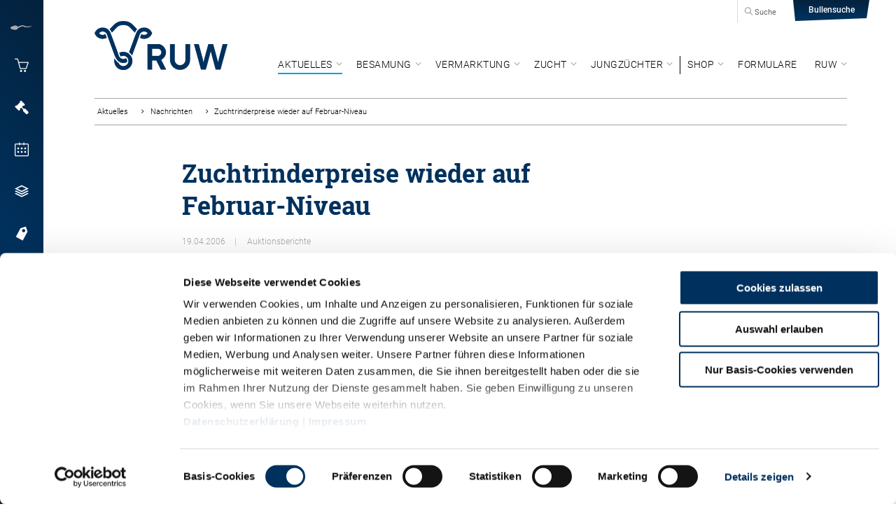

--- FILE ---
content_type: text/html; charset=utf-8
request_url: https://www.ruweg.de/aktuelles/nachrichten/artikel/zuchtrinderpreise-wieder-auf-februar-niveau
body_size: 9482
content:
<!DOCTYPE html>
<html lang="de">
<head>

<meta charset="utf-8">
<!-- 
	- - - - - - - - - - - - - - - - - - - - - - - - - - - - - - - - - - - - - - - - - - - - - - - - - - - - -
	
	                                                   .:/+//-`        `-:/++/:`
	                                                `+yhhhhhhhhy+-  `:oyhhhhhhhhs:
	                                               .yhhhhhhhhhhhhhs+yhhhhhhhhhhhhh+
	yMMMMMN`  +MMMMMy   dMMMMM` dMMMMMMMMMMMMMd    shhhhhhhhhhhhhhhhhhhhhhhhhhhhhhh-
	 yMMMMN`  +MMMMMy   dMMMMm` dMMMMMMMMMMMMMd    hhhhhhhhhhhhhhhhhhhhhhhhhhhhhhhh/
	 .NMMMMo  dMMMMMM. -MMMMM/  dMMMMd             yhhhhhhhhhhhhhhhhhhhhhhhhhhhhhhh:
	  oMMMMN`-MMMMMMMs yMMMMm   dMMMMs             :hhhhhhhhhhhhhhhhhhhhhhhhhhhhhhs`
	  `mMMMMoyMMMMMMMN-MMMMM/   dMMMMNmmmmm+        /hhhhhhhhhhhhhhhhhhhhhhhhhhhhy.
	   /MMMMNNMMMsMMMMNMMMMd    dMMMMMMMMMM+         :yhhhhhhhhhhhhhhhhhhhhhhhhho`
	    dMMMMMMMN`dMMMMMMMM:    dMMMMh                .ohhhhhhhhhhhhhhhhhhhhhhy:`
	    -MMMMMMMy /MMMMMMMd     dMMMMs                  -shhhhhhhhhhhhhhhhhhy+`
	     yMMMMMM: `NMMMMMM:     dMMMMNddddddddy          `-ohhhhhhhhhhhhhhy+.
	     .NMMMMm   sMMMMMh      dMMMMMMMMMMMMMd            `-oyhhhhhhhhhy/.
	                                                          -oyhhhhhs/`
	                                                            .+yhs:`
	                                                              .:.
	           MMMMMMMMMMMMMMMM :NMMMMo   .mMMMMh` sMMMMMMMMMMMNd      hNMMMMMMMNdo    MMMMMMMMMMMMMs
	           mmmmmMMMMMNmmmmm  /MMMMM: `hMMMMd`  sMMMMMmmmmMMMMMs   MMMMMmdmNMMMMd   mmmmmNMMMMMMMs
	                dMMMMs        +MMMMN.sMMMMd.   sMMMMd    oMMMMM :MMMMM/`  -mMMMMs     -odMMMMNdo.
	                dMMMMo         oMMMMmMMMMm.    sMMMMd    oMMMMM +MMMMM     yMMMMd    yMMMMMMMd/`
	                dMMMMo          sMMMMMMMN.     sMMMMMmmmNMMMMN  +MMMMM     yMMMMd    -dMNmNMMMMd.
	                dMMMMo           yMMMMMN-      sMMMMMMMMMMNmy   +MMMMM     yMMMMd          hMMMMh
	                dMMMMo            MMMMMo       sMMMMm           /MMMMM.    dMMMMh  hhhhs   sMMMMN
	                dMMMMo            MMMMM+       sMMMMd           `mMMMMms+odMMMMM:  MMMMMy+sMMMMMs
	                dMMMMo            MMMMM+       sMMMMd            `yMMMMMMMMMMMm:   /mMMMMMMMMMNs
	                dMMMMo            MMMMM+       sMMMMd              .+ydmmmmho-      /sdmmmmmdy+`
	
	
	
	
	
	
	
	Auch unter der Haube geht’s bei uns mit Leidenschaft zu.
	© SCHAFFRATH ⋅|⋅ Deine TYPO3-Agentur ⋅|⋅ www.schaffrath.de/digital
	
	✔erfahren  ✔agil  ✔zertifiziert  ✔partnerschaftlich
	
	- - - - - - - - - - - - - - - - - - - - - - - - - - - - - - - - - - - - - - - - - - - - - - - - - - - - -

	This website is powered by TYPO3 - inspiring people to share!
	TYPO3 is a free open source Content Management Framework initially created by Kasper Skaarhoj and licensed under GNU/GPL.
	TYPO3 is copyright 1998-2026 of Kasper Skaarhoj. Extensions are copyright of their respective owners.
	Information and contribution at https://typo3.org/
-->


<link rel="icon" href="/_assets/597b56e2ef503eb6de26d057ade7abaf/Images/favicon.ico" type="image/vnd.microsoft.icon">
<title>Zuchtrinderpreise wieder auf Februar-Niveau - Rinder Union West</title>
<meta name="generator" content="TYPO3 CMS">
<meta name="description" content="Zuchtviehauktion am 13.04.2006 in Bitburg Einen flotten Verlauf nahm die April-Auktion der Rinder-Union West eG in Bitburg. Nach einem Rückgang der Preise">
<meta name="viewport" content="width=device-width, initial-scale=1.0001, minimum-scale=1.0001, maximum-scale=2.0001, user-scalable=yes">
<meta name="robots" content="index, follow">
<meta property="og:site_name" content="RUW eG">
<meta property="og:title" content="Zuchtrinderpreise wieder auf Februar-Niveau">
<meta property="og:type" content="article">
<meta property="og:url" content="https://www.ruweg.de/aktuelles/nachrichten/artikel/zuchtrinderpreise-wieder-auf-februar-niveau">
<meta property="og:updated_time" content="2018-03-05T14:51:57+01:00">
<meta property="og:description" content="Zuchtviehauktion am 13.04.2006 in Bitburg Einen flotten Verlauf nahm die April-Auktion der Rinder-Union West eG in Bitburg. Nach einem Rückgang der Preise">
<meta property="og:image" content="https://www.ruweg.de/_assets/597b56e2ef503eb6de26d057ade7abaf/Images/socialmedia-placeholder-facebook.jpg">
<meta name="twitter:title" content="Zuchtrinderpreise wieder auf Februar-Niveau">
<meta name="twitter:description" content="Zuchtviehauktion am 13.04.2006 in Bitburg Einen flotten Verlauf nahm die April-Auktion der Rinder-Union West eG in Bitburg. Nach einem Rückgang der Preise">
<meta name="twitter:card" content="summary">
<meta name="twitter:image" content="https://www.ruweg.de/_assets/597b56e2ef503eb6de26d057ade7abaf/Images/socialmedia-placeholder-twitter.jpg">
<meta name="twitter:type" content="article">
<meta name="format-detection" content="telephone=no">


<link rel="stylesheet" href="/_assets/597b56e2ef503eb6de26d057ade7abaf/Styles/Vendor/icon-fonts/fontawesome/5.15.3/all.css?1763560688" media="all">
<link rel="stylesheet" href="/_assets/597b56e2ef503eb6de26d057ade7abaf/Styles/Vendor/icon-fonts/font-icons/font-icons.css?1763560688" media="all">
<link rel="stylesheet" href="/typo3temp/assets/compressed/merged-d259ca173d9b3e246b1cb28dfc02ba35-21db9ab064839b74d46b78341d75c925.css?1763560811" media="all">


<script src="https://consent.cookiebot.com/uc.js?cbid=0c2e4def-4f39-4569-90a9-f9ac09f962d2&amp;blockingmode=auto&amp;culture=DE" type="text/javascript" async="async"></script>

<script>
/*<![CDATA[*/
/*cookie-consent*/
var tt = 'ga', tracking = false;
/* Google Analytics */
var googleCode = 'UA-125041021-1', ga = null;function trackingInit() {  if(!ga) {    (function(i,s,o,g,r,a,m){i['GoogleAnalyticsObject']=r;i[r]=i[r]||function(){    (i[r].q=i[r].q||[]).push(arguments)},i[r].l=1*new Date();a=s.createElement(o),    m=s.getElementsByTagName(o)[0];a.async=1;a.src=g;m.parentNode.insertBefore(a,m)    })(window,document,'script','https://www.google-analytics.com/analytics.js','ga');    ga('create', googleCode, 'auto');    ga('set', 'anonymizeIp', true);    ga('require', 'linkid');  }  ga('send', 'pageview');  tracking = true;}
window.addEventListener('CookiebotOnLoad', function() {  window.CookieConsent.mutateEventListeners = false;});function setConsent() {  if (typeof Cookiebot !== 'undefined' && Cookiebot.consent.statistics) {trackingInit();  }}window.addEventListener('CookiebotOnAccept', setConsent);setConsent()
/* extended tracking */
var analyse = document.createElement('script');analyse.src = '/_assets/b3c51207fe5864c73490a115920819e5/JavaScript/analyse.js';document.head.appendChild(analyse);

/*]]>*/
</script>

<link rel="canonical" href="https://www.ruweg.de/aktuelles/nachrichten/artikel/zuchtrinderpreise-wieder-auf-februar-niveau"/>
</head>
<body class=" subpage is-template-"> 

    <a id="top" title="Nach oben"></a><header class="header"  data-type="sticky"><nav class="metanavi clearfix"><div class="container"><div class="col-12 col-sm-12 col-md-12 col-lg-12 metanavigationlinks hidden-lg hidden-md hidden-sm hidden-xs"><div class="buttstrap"><a href="/besamung/bullenangebot"><div class="linkarea">Bullensuche</div></a></div><div class="search navi-searchfield"><span   data-type="toggle" data-dest=".navi-searchfield" data-classname="active"><i class="icon-line2-magnifier"></i> Suche</span><form class="tx-solr-search-form-pi-results" method="get" action="/suche" accept-charset="utf-8" rel="nofollow"><fieldset><input type="text" class="tx-solr-q lns-solr-livesearch" autocomplete="off" name="q" placeholder="Suche" autofocus="autofocus" /><button><i class="icon-line2-magnifier"></i></button></fieldset></form></div></div></div></nav><div class="naviarea main-nav clearfix"><div class="container"><div class="flex"><div class="logo-navi logoarea"><div class="logo-beside-navi"><a href="/"><picture><source srcset="/_assets/597b56e2ef503eb6de26d057ade7abaf/Images/logo/RUW-Logo.png" type="image/webp"><source srcset="/_assets/597b56e2ef503eb6de26d057ade7abaf/Images/logo/RUW-Logo.png" type="image/png"><img title="RUW eG" alt="RUW eG" src="/_assets/597b56e2ef503eb6de26d057ade7abaf/Images/logo/RUW-Logo.png" width="757" height="279" /></picture></a></div></div><div class="naviarea"><div class="lns-nav-trigger menu-trigger" data-type="toggle" data-dest="body" data-classname="mainmenu-isopen"><div class="bars"></div><div class="bars"></div><div class="bars"></div></div><nav id="lns-nav"><div class="logo-navi logo-beside-navi hidden-xl hidden-xxl"><a href="/"><picture><source srcset="/_assets/597b56e2ef503eb6de26d057ade7abaf/Images/logo/RUW-Logo.png" type="image/webp"><source srcset="/_assets/597b56e2ef503eb6de26d057ade7abaf/Images/logo/RUW-Logo.png" type="image/png"><img title="RUW eG" alt="RUW eG" src="/_assets/597b56e2ef503eb6de26d057ade7abaf/Images/logo/RUW-Logo.png" width="757" height="279" /></picture></a></div><div class="main-menu"><ul class="lvl-0"><li class="sub active"><a href="/aktuelles" target="_self">Aktuelles</a><i class="menu-sub icon-open-submenu" data-type="toggle-trigger"></i><ul class="lvl-1"><li class=" active highlighted"><a href="/aktuelles/nachrichten" target="_self">Nachrichten</a></li><li class=" "><a href="/aktuelles/termine" target="_self">Termine</a></li><li class="sub "><a href="/job-karriere" target="_self">Job &amp; Karriere</a><i class="menu-sub icon-open-submenu" data-type="toggle-trigger"></i><ul class="lvl-2"><li class=""><a href="/aktuelles/stellenangebote" target="_self">Stellenangebote</a></li><li class=""><a href="/ausbildung" target="_self">Ausbildung</a></li></ul></li><li class=" "><a href="/aktuelles/30-jahre-rinder-union-west-eg" target="_self">30 Jahre Rinder-Union West eG</a></li></ul></li><li class="sub "><a href="/besamung" target="_self">Besamung</a><i class="menu-sub icon-open-submenu" data-type="toggle-trigger"></i><ul class="lvl-1"><li class="sub "><a href="/besamung/bullenangebot" target="_self">Bullenangebot</a><i class="menu-sub icon-open-submenu" data-type="toggle-trigger"></i><ul class="lvl-2"><li class=""><a href="/besamung/bullenangebot/schwarzbunt" target="_self">Schwarzbunt</a></li><li class=""><a href="/besamung/bullenangebot/rotbunt" target="_self">Rotbunt</a></li><li class=""><a href="/besamung/bullenangebot/fleckvieh" target="_self">Fleckvieh</a></li><li class=""><a href="/besamung/bullenangebot/braunvieh" target="_self">Braunvieh</a></li><li class=""><a href="/besamung/bullenangebot/rotviehangler" target="_self">Rotvieh/Angler</a></li><li class=""><a href="/besamung/bullenangebot/jersey" target="_self">Jersey</a></li><li class=""><a href="/besamung/bullenangebot/fleischrassen" target="_self">Fleischrassen</a></li><li class=""><a href="/besamung/bullenangebot/spermabestellung" target="_self">Spermabestellung</a></li></ul></li><li class="sub "><a href="/besamung/service-angebot" target="_self">Service-Angebot</a><i class="menu-sub icon-open-submenu" data-type="toggle-trigger"></i><ul class="lvl-2"><li class=""><a href="/besamung/service-angebot/anpaarungsberatung-bap" target="_self">Anpaarungsberatung (BAP)</a></li><li class=""><a href="/besamung/service-angebot/embryotransfer" target="_self">Embryotransfer</a></li><li class=""><a href="/besamung/service-angebot/in-vitro-fertilisation-ivf" target="_self">In-Vitro-Fertilisation (IVF)</a></li><li class=""><a href="/besamung/service-angebot/ebb-betreuung" target="_self">EBB-Betreuung</a></li><li class=""><a href="https://www.netrind.de/netrind-kb/?orgid=57620" target="_blank">netRindKB</a></li></ul></li></ul></li><li class="sub "><a href="/vermarktung" target="_self">Vermarktung</a><i class="menu-sub icon-open-submenu" data-type="toggle-trigger"></i><ul class="lvl-1"><li class=" "><a href="/genetiksale" target="_self">GENETIKsale</a></li><li class="sub "><a href="/vermarktung/informationen-fuer-verkaeufer" target="_self">Informationen für Verkäufer</a><i class="menu-sub icon-open-submenu" data-type="toggle-trigger"></i><ul class="lvl-2"><li class=""><a href="/vermarktung/informationen-fuer-verkaeufer/zuchtviehverkauf" target="_self">Zuchtviehverkauf</a></li><li class=""><a href="/vermarktung/informationen-fuer-verkaeufer/fresser-und-kaelberverkauf" target="_self">Fresser- und Kälberverkauf</a></li></ul></li><li class="sub "><a href="/vermarktung/informationen-fuer-kaeufer" target="_self">Informationen für Käufer</a><i class="menu-sub icon-open-submenu" data-type="toggle-trigger"></i><ul class="lvl-2"><li class=""><a href="/vermarktung/informationen-fuer-kaeufer/zuchtviehkauf" target="_self">Zuchtviehkauf</a></li><li class=""><a href="/vermarktung/informationen-fuer-kaeufer/fresser-und-kaelberzukauf" target="_self">Fresser- und Kälberzukauf</a></li></ul></li><li class="sub "><a href="/vermarktung/auktionsanmeldung" target="_self">Auktionsanmeldung</a><i class="menu-sub icon-open-submenu" data-type="toggle-trigger"></i><ul class="lvl-2"><li class=""><a href="/vermarktung/auktionsanmeldung/zuchtvieh" target="_self">Zuchtvieh</a></li><li class=""><a href="/vermarktung/auktionsanmeldung/fresser-und-kaelber" target="_self">Fresser und Kälber</a></li></ul></li><li class=" "><a href="/vermarktung/auktionstermine" target="_self">Auktionstermine</a></li><li class=" "><a href="/auktionskataloge" target="_self">Auktionskataloge</a></li><li class=" "><a href="/vermarktung/auktionsberichte" target="_self">Auktionsberichte</a></li><li class=" "><a href="/vermarktung/preisbarometer" target="_self">Preisbarometer</a></li></ul></li><li class="sub "><a href="/zucht" target="_self">Zucht</a><i class="menu-sub icon-open-submenu" data-type="toggle-trigger"></i><ul class="lvl-1"><li class="sub "><a href="/zucht/zuchtwerte-erklaert" target="_self">Zuchtwerte erklärt</a><i class="menu-sub icon-open-submenu" data-type="toggle-trigger"></i><ul class="lvl-2"><li class=""><a href="/zucht/zuchtwerte-erklaert/rzg" target="_self">RZG</a></li><li class=""><a href="/zucht/zuchtwerte-erklaert/rzeur" target="_self">RZ€</a></li><li class=""><a href="/zucht/zuchtwerte-erklaert/rzgesund" target="_self">RZGesund</a></li><li class=""><a href="/zucht/zuchtwerte-erklaert/rzoeko" target="_self">RZÖko</a></li></ul></li><li class=" "><a href="/zucht/kuhvision" target="_self">KuhVision</a></li><li class=" "><a href="/zucht/herdscan" target="_self">HerdScan</a></li><li class="sub "><a href="/zucht/herdbuch" target="_self">Herdbuch</a><i class="menu-sub icon-open-submenu" data-type="toggle-trigger"></i><ul class="lvl-2"><li class=""><a href="/zucht/herdbuch/herdbuchkuheinstufung" target="_self">Herdbuchkuheinstufung</a></li><li class=""><a href="/zucht/herdbuch/100000-kg-kuehe" target="_self">100.000 kg Kühe</a></li><li class=""><a href="/zucht/herdbuch/88-und-89-punkte-jungkuehe" target="_self">88- und 89-Punkte-Jungkühe</a></li><li class=""><a href="/zucht/herdbuch/elitefamilien" target="_self">Elitefamilien</a></li><li class=""><a href="/zucht/herdbuch/herdenpraefix" target="_self">Herdenpräfix</a></li></ul></li><li class="sub "><a href="/zucht/zuchtprogramme" target="_self">Zuchtprogramme</a><i class="menu-sub icon-open-submenu" data-type="toggle-trigger"></i><ul class="lvl-2"><li class=""><a href="/zucht/zuchtprogramme/tierzuchtrechtliche-bestimmungen" target="_self">Tierzuchtrechtliche Bestimmungen</a></li><li class=""><a href="/zucht/zuchtprogramme/ruw-zuchtprogramme" target="_self">RUW-Zuchtprogramme</a></li><li class=""><a href="/zucht/zuchtprogramme/phoenix-group" target="_self">Phönix Group</a></li></ul></li><li class=" "><a href="/zucht/bullenselektion" target="_self">Bullenselektion</a></li><li class="sub "><a href="/zucht/service-angebot" target="_self">Service-Angebot</a><i class="menu-sub icon-open-submenu" data-type="toggle-trigger"></i><ul class="lvl-2"><li class=""><a href="/zucht/service-angebot/meldung-hornlosigkeit" target="_self">Meldung Hornlosigkeit</a></li><li class=""><a href="/zucht/service-angebot/meldung-missbildungen" target="_self">Meldung Missbildungen</a></li><li class=""><a href="/zucht/service-angebot/erfassung-gesundheitsdaten" target="_self">Erfassung Gesundheitsdaten</a></li><li class=""><a href="/zucht/service-angebot/gentest-hornlosigkeit" target="_self">Gentest Hornlosigkeit</a></li></ul></li></ul></li><li class="sub "><a href="/jungzuechter" target="_self">Jungzüchter</a><i class="menu-sub icon-open-submenu" data-type="toggle-trigger"></i><ul class="lvl-1"><li class=" "><a href="/jungzuechter/jungzuechter-news" target="_self">Jungzüchter-News</a></li><li class=" "><a href="/jungzuechter/jungzuechter-termine" target="_self">Jungzüchter-Termine</a></li><li class=" "><a href="/jungzuechter/ueber-uns" target="_self">Über uns</a></li><li class=" "><a href="/jungzuechter/infothek" target="_self">Infothek</a></li><li class=" "><a href="/jungzuechter/jungzuechtertag-anmeldung" target="_self">Jungzüchtertag-Anmeldung</a></li></ul></li></ul><ul class="lvl-0 last-nav"><li class="sub "><a href="/shop" target="_self">Shop</a><i class="menu-sub icon-open-submenu" data-type="toggle-trigger"></i><ul class="lvl-1"><li class=" "><a href="/shop/weideschilder" target="_self">Weideschilder</a></li></ul></li><li class=" "><a href="/formulare-1" target="_self">Formulare</a></li><li class="sub "><a href="/ruw" target="_self">RUW</a><i class="menu-sub icon-open-submenu" data-type="toggle-trigger"></i><ul class="lvl-1"><li class=" "><a href="/aktuelles/stellenangebote" target="_self">Karriere</a></li><li class="sub "><a href="/ruw/standorte" target="_self">Standorte</a><i class="menu-sub icon-open-submenu" data-type="toggle-trigger"></i><ul class="lvl-2"><li class=""><a href="/ruw/standorte/ruw-zentrale-muenster" target="_self">RUW Zentrale Münster</a></li><li class=""><a href="/ruw/standorte/ruw-regionalzentrum-krefeld" target="_self">RUW Regionalzentrum Krefeld</a></li><li class=""><a href="/ruw/standorte/ruw-regionalzentrum-fliessem" target="_self">RUW Regionalzentrum Fließem</a></li><li class=""><a href="/ruw/standorte/ruw-auktionsstandort-hamm" target="_self">RUW Auktionsstandort Hamm</a></li><li class=""><a href="/ruw/standorte/ruw-auktionsstandort-krefeld" target="_self">RUW Auktionsstandort Krefeld</a></li><li class=""><a href="/ruw/standorte/ruw-auktionsstandort-fliessem" target="_self">RUW Auktionsstandort Fließem</a></li><li class=""><a href="/ruw/standorte/ruw-auktionsstandort-muenster" target="_self">RUW Auktionsstandort Münster</a></li><li class=""><a href="/ruw/standorte/ruw-station-borken" target="_self">RUW Station Borken</a></li></ul></li><li class=" "><a href="/ruw/ueber-uns" target="_self">Über uns</a></li><li class=" "><a href="/ruw/ansprechpartner" target="_self">Ansprechpartner</a></li><li class=" "><a href="/ruw/verwaltung" target="_self">Verwaltung</a></li><li class=" "><a href="/ruw/gebuehrenordnung" target="_self">Gebührenordnung</a></li><li class="sub "><a href="/ruw/publikationen" target="_self">Publikationen</a><i class="menu-sub icon-open-submenu" data-type="toggle-trigger"></i><ul class="lvl-2"><li class=""><a href="/ruw/publikationen/ruw-report" target="_self">RUW-Report</a></li><li class=""><a href="/ruw/publikationen/bullenkatalog" target="_self">Bullenkatalog</a></li></ul></li><li class=" "><a href="/ehrenamt-portal" target="_self">Ehrenamt-Portal</a></li><li class=" "><a href="/ruw/mitarbeiter-portal" target="_self">Mitarbeiter-Portal</a></li><li class=" "><a href="/ruw/links" target="_self">Links</a></li><li class=" "><a href="/ruw/ruw-kundenportal" target="_self">RUW-Kundenportal</a></li></ul></li></ul><div class="metanavigationlinks hidden-xl hidden-xxl"><div class="buttstrap"><a href="/besamung/bullenangebot"><div class="linkarea">Bullensuche</div></a></div><div class="search navi-searchfield"><span><i class="icon-line2-magnifier"></i> Suche</span><form class="tx-solr-search-form-pi-results" method="get" action="/suche" accept-charset="utf-8" rel="nofollow"><fieldset><input type="text" class="tx-solr-q lns-solr-livesearch" autocomplete="off" name="q" placeholder="Suche" autofocus="autofocus" /><button><i class="icon-line2-magnifier"></i></button></fieldset></form></div></div></div></nav></div><div class="lns-nav-trigger lns-nav-close-overlay"></div></div></div></div></header><main id="content"><div class="maincontent"><div class="breadcrumbarea clearfix"><div class="container"><ul itemscope itemtype="http://schema.org/BreadcrumbList"><li itemscope itemtype="http://schema.org/ListItem" itemprop="itemListElement"><a href="/aktuelles" title="Link zur Seite Aktuelles" itemscope itemtype="http://schema.org/Thing" itemprop="item" itemid="/aktuelles"><span itemprop="name">Aktuelles</span></a><meta itemprop="position" content="1" /></li><li itemscope itemtype="http://schema.org/ListItem" itemprop="itemListElement"><a href="/aktuelles/nachrichten" title="Link zur Seite Nachrichten" itemscope itemtype="http://schema.org/Thing" itemprop="item" itemid="/aktuelles/nachrichten"><span itemprop="name">Nachrichten</span></a><meta itemprop="position" content="2" /></li><li itemscope itemtype="http://schema.org/ListItem" itemprop="itemListElement"><span itemscope itemtype="http://schema.org/Thing" itemprop="item" itemid="/aktuelles/nachrichten/artikel/zuchtrinderpreise-wieder-auf-februar-niveau"><span itemprop="name">Zuchtrinderpreise wieder auf Februar-Niveau</span></span><meta itemprop="position" content="3" /></li></ul></div></div><!--TYPO3SEARCH_begin--><div class="contentcolumn"><div class="lns-container  lns-1col-container     "><div id="c4378" class="  default"><div class="row no-margin-left-right"><div class="col-12 col-sm-12 col-md-12 col-lg-12 col-xl-12 col-xxl-12  lns-container-col lns-container-col-1  "><div id="c27" class="lns-sitepackage frame frame-default frame-type-news_newsdetail layout-0   "><div class="0"><div class="news"><div class="newsdetail  lns-container container"><article class="article"><script type="application/ld+json">{
    "@context": "http://schema.org",
    "@type": "Article",
    "datePublished": "2018-03-05",
    "dateModified": "2006-05-09",
    "headline": "Zuchtrinderpreise wieder auf Februar-Niveau",
    "description": "",
    "articleBody": "Lediglich ein Bulle verblieb wegen der hohen Preisvorstellungen seines Züchters im Überstand. Allerdings war auch der komplette Ausfall einiger Beschicker mit jeweils größeren Tierzahlen diesmal außergewöhnlich hoch und deutlich spürbar. Die Holsteinzüchter sollten in den nächsten Monaten gefordert sein, die gute und stabile Zuchtrindernachfrage in Bitburg zu nutzen und den Auktionsstandort Bitburg dauerhaft zu sichern.\r\n\r\nNicht unerwartet erzielte der jüngste Bulle der Auktion, ein Titanic-Sohn aus der schauerfahrenen und in der 2. Laktation mit 88 Punkten sehr gut bewerteten Jesther-Tochter Florida den Tageshöchstpreis bei den männlichen Zuchttieren mit 1.650 €. Der körperbetonte, sehr gut entwickelte und korrekte Bulle stammt aus der bekannten Finabell-Kuhfamilie und ließ in vielerlei Hinsicht kaum Wünsche offen. Karl-Heinz Kirch, Fisch verkaufte dieses Spitzenprodukt in den Kreis Daun. Bei 1.500 € erhielt ein Züchter aus dem Kreis Bitburg-Prüm den Zuschlag für den von Stefan Marxen, Dingdorf gezogenen, ebenfalls wüchsigen und korrekten Titanic-Sohn aus einer Starleader-Mutter. Enorm hohes Leistungsniveau und eine sichere Mutterlinie als Grundlage bot Peter Meutes, Rommersheim mit einem Herold-Sohn an, der zum Preis von 1.400 € in den Kreis Birkenfeld wechselte. \r\n\r\nEinmal mehr hatte die Zucht Lorenz & Karsten Krause, Lederbach bei den weiblichen Tieren die Nase vorne. Eine schaufähige Outside-Tochter aus dem bekannten A-Stamm wechselte zum Tageshöchstpreis von 1.950 € in das belgische Ausland. Dahinter folgte auch hier die Zuchtstätte Meutes in Rommersheim, zum einen mit einer weiteren Outside-Tochter aus einer hochleistenden 88-Punkte Mutter. Ein Züchter aus dem Rhein-Hunsrück-Kreis sicherte sich diese absolute Leistungsfärse zum Preis von 1.600 €. Knapp dahinter und für 1.550 € nach Luxemburg verkauft, präsentierte die Zucht Meutes ein weiteres Highlight der Auktion, eine sehr körperstarke Champion-Tochter, die über Roels auf die berühmte Europasiegerkuh Andia zurückgeht. Weitere 9 herausragende Rinder wurden zu Preisen zwischen 1.300 und 1.450 € zugeschlagen und dokumentierten ein überdurchschnittliches Niveau im Gesamtangebot. \r\n\r\nAm Donnerstag, 18. Mai 2006 findet die nächste Zucht- und Nutzrinderauktion in Bitburg statt. Anmeldeschluss für die Abteilung Zucht ist Dienstag, 02. Mai. Weitere Auktionen der RUW finden am 04. in Hamm und am 17. Mai in Krefeld statt.&nbsp;\r\n\r\nTransportmöglichkeiten in alle Regionen, gewissenhafte Erfüllung von Kaufaufträgen, Kataloge und nähere Informationen erhalten Sie bei der Rinder-Union West eG, Hamerter Berg, 54636 Fließem, Tel. (0 65 69) 96 90-0, Fax 96 90-99. E-Mail: infofliessem@ruweg.de&nbsp;\r\n\r\nErnst Zähres<br /><br />\r\n\r\n<strong>Preisspiegel Zuchtvieh</strong>\r\n\r\n<tbody><tr><td></td><td><p><strong>Auftrieb</strong></p></td><td><p><strong>Verkauft</strong></p></td><td><p><strong>Spanne €</strong></p></td><td><p><strong><span style=\"FONT-SIZE: 10pt; FONT-FAMILY: Symbol; mso-bidi-font-size: 16.0pt; mso-ascii-font-family: Arial; mso-hansi-font-family: Arial; mso-char-type: symbol; mso-symbol-font-family: Symbol\"><span style=\"mso-char-type: symbol; mso-symbol-font-family: Symbol\">Æ </span></span>Preis €</strong></p></td><td><p><strong>Veränderung €</strong></p></td></tr><tr><td>Bullen</td><td><p>&nbsp;17</p></td><td><p>16</p></td><td><p>1.000-1.650</p></td><td><p>1.209</p></td><td><p>+49</p></td></tr><tr><td>Rinder</td><td><p>25</p></td><td><p>25</p></td><td><p>1.000 - 1.950</p></td><td><p>1.284</p></td><td><p>+60</p></td></tr></tbody>\r\n\r\n      ",
    "name": "Zuchtrinderpreise wieder auf Februar-Niveau",
    "mainEntityOfPage": "/aktuelles/nachrichten/artikel/zuchtrinderpreise-wieder-auf-februar-niveau",
    "author": {
        "@type": "Person",
        "name": "Ernst Zähres"
    },
    "publisher": {
        "@context": "http://schema.org",
        "@type": "Organization",
        "name": "RUW eG",
        "url": "https://www.ruweg.de/aktuelles/nachrichten/artikel",
        "logo": {
            "@type": "ImageObject",
            "url": "https://www.ruweg.de/",
            "width": "150",
            "height": "59"
        }
    },
    "image": {
        "@type": "ImageObject",
        "url": "https://www.ruweg.de/_assets/597b56e2ef503eb6de26d057ade7abaf/Images/Extensions/news/theme-placeholder.jpg",
        "width": 600,
        "height": 600
    }
}</script><div class="row no-margin-left-right container detail-news-design"><div class="article-flex-wrap newsbody"><div class="row"><div class="newscontent col-12 col-sm-12 col-md-12 col-lg-12 col-xl-12"><div class="row newsheader"><div class="col-12 col-sm-1 col-md-1 col-lg-1 col-xl-1"></div><div class="col-12 col-sm-10 col-md-11 col-lg-9 col-xl-8"><h1 itemprop="headline">
        Zuchtrinderpreise wieder auf Februar-Niveau
    </h1><div class="metainformation clearfix"><span class="date"><time itemprop="datePublished" datetime="2006-04-19">
                19.04.2006
            </time><span class="hidden"><time datetime="2018-03-05">
                    05.03.2018
                    <meta itemprop="dateModified" content="2018-03-05"/></time></span></span><span class="tags categorie"><span>Auktionsberichte</span></span></div><div class="intro-wrap"><p></p></div></div></div><div class="row"><div class="col-12 col-sm-1 col-md-1 col-lg-1 col-xl-1"><div class="socialmedia-sharing-wrap socialmedia"><ul class="sharing-list"><li class="socialmedia-icon"><a href="#" class="social-icon si-facebook" onclick="window.open('https://www.facebook.com/sharer/sharer.php?u='+encodeURIComponent(location.href)+ '&amp;title='+encodeURIComponent(document.title)); return false;"><i class="icon-facebook"></i><i class="icon-facebook"></i></a></li><li class="socialmedia-icon"><a href="#" class="social-icon si-print" onclick="window.print(); return false;" target="_blank"><i class="icon-print"></i><i class="icon-print"></i></a></li><li class="socialmedia-icon"><a href="javascript:LNS.util.emailCurrentPage(' - Linkempfehlung: '+document.title, 'Guten Tag, \n\nich empfehle den folgenden Artikel:', '\n\nMit freundlichen Grüßen');" class="social-icon si-mail"><i class="icon-mail"></i><i class="icon-mail"></i></a></li></ul></div></div><div class="col-12 col-sm-10 col-md-11 col-lg-9 col-xl-8"><div class="news-text-wrap" itemprop="articleBody">
        Lediglich ein Bulle verblieb wegen der hohen Preisvorstellungen seines Züchters im Überstand. Allerdings war auch der komplette Ausfall einiger Beschicker mit jeweils größeren Tierzahlen diesmal außergewöhnlich hoch und deutlich spürbar. Die Holsteinzüchter sollten in den nächsten Monaten gefordert sein, die gute und stabile Zuchtrindernachfrage in Bitburg zu nutzen und den Auktionsstandort Bitburg dauerhaft zu sichern.
&nbsp;
Nicht unerwartet erzielte der jüngste Bulle der Auktion, ein Titanic-Sohn aus der schauerfahrenen und in der 2. Laktation mit 88 Punkten sehr gut bewerteten Jesther-Tochter Florida den Tageshöchstpreis bei den männlichen Zuchttieren mit 1.650 €. Der körperbetonte, sehr gut entwickelte und korrekte Bulle stammt aus der bekannten Finabell-Kuhfamilie und ließ in vielerlei Hinsicht kaum Wünsche offen. Karl-Heinz Kirch, Fisch verkaufte dieses Spitzenprodukt in den Kreis Daun. Bei 1.500 € erhielt ein Züchter aus dem Kreis Bitburg-Prüm den Zuschlag für den von Stefan Marxen, Dingdorf gezogenen, ebenfalls wüchsigen und korrekten Titanic-Sohn aus einer Starleader-Mutter. Enorm hohes Leistungsniveau und eine sichere Mutterlinie als Grundlage bot Peter Meutes, Rommersheim mit einem Herold-Sohn an, der zum Preis von 1.400 € in den Kreis Birkenfeld wechselte. 
&nbsp;
Einmal mehr hatte die Zucht Lorenz &amp; Karsten Krause, Lederbach bei den weiblichen Tieren die Nase vorne. Eine schaufähige Outside-Tochter aus dem bekannten A-Stamm wechselte zum Tageshöchstpreis von 1.950 € in das belgische Ausland. Dahinter folgte auch hier die Zuchtstätte Meutes in Rommersheim, zum einen mit einer weiteren Outside-Tochter aus einer hochleistenden 88-Punkte Mutter. Ein Züchter aus dem Rhein-Hunsrück-Kreis sicherte sich diese absolute Leistungsfärse zum Preis von 1.600 €. Knapp dahinter und für 1.550 € nach Luxemburg verkauft, präsentierte die Zucht Meutes ein weiteres Highlight der Auktion, eine sehr körperstarke Champion-Tochter, die über Roels auf die berühmte Europasiegerkuh Andia zurückgeht. Weitere 9 herausragende Rinder wurden zu Preisen zwischen 1.300 und 1.450 € zugeschlagen und dokumentierten ein überdurchschnittliches Niveau im Gesamtangebot. 
&nbsp;
Am Donnerstag, 18. Mai 2006 findet die nächste Zucht- und Nutzrinderauktion in Bitburg statt. Anmeldeschluss für die Abteilung Zucht ist Dienstag, 02. Mai. Weitere Auktionen der RUW finden am 04. in Hamm und am 17. Mai in Krefeld statt.&nbsp;
&nbsp;
Transportmöglichkeiten in alle Regionen, gewissenhafte Erfüllung von Kaufaufträgen, Kataloge und nähere Informationen erhalten Sie bei der Rinder-Union West eG, Hamerter Berg, 54636 Fließem, Tel. (0 65 69) 96 90-0, Fax 96 90-99. E-Mail: infofliessem@ruweg.de&nbsp;
&nbsp;
Ernst Zähres<br><br>
&nbsp;
<strong>Preisspiegel Zuchtvieh</strong>
&nbsp;
<tbody><tr><td></td><td><p><strong>Auftrieb</strong></p></td><td><p><strong>Verkauft</strong></p></td><td><p><strong>Spanne €</strong></p></td><td><p><strong><span style="FONT-SIZE: 10pt; FONT-FAMILY: Symbol; mso-bidi-font-size: 16.0pt; mso-ascii-font-family: Arial; mso-hansi-font-family: Arial; mso-char-type: symbol; mso-symbol-font-family: Symbol"><span style="mso-char-type: symbol; mso-symbol-font-family: Symbol">Æ </span></span>Preis €</strong></p></td><td><p><strong>Veränderung €</strong></p></td></tr><tr><td>Bullen</td><td><p>&nbsp;17</p></td><td><p>16</p></td><td><p>1.000-1.650</p></td><td><p>1.209</p></td><td><p>+49</p></td></tr><tr><td>Rinder</td><td><p>25</p></td><td><p>25</p></td><td><p>1.000 - 1.950</p></td><td><p>1.284</p></td><td><p>+60</p></td></tr></tbody>
&nbsp;
&nbsp;

        
    </div><div class="news-related-wrap"><div class="news-related news-related-files"><p><strong>
                    Datei herunterladen:
                </strong></p><ul><li><span class="news-related-files-link"><a href="/fileadmin/user_upload/Stellenangebot/2017/Tierzuchttechniker_06-17.pdf"
                                   target="_blank">
                                    Tierzuchttechniker_06-17.pdf
                                </a></span><span class="news-related-files-size">[116 KB]</span></li></ul></div></div><div class="clearfix"></div><div class="frame-space-before-l"><a href="javascript:history.back();" title="Zurück zur Übersicht"><div class="btn new-triangle">
                                                Zur Übersicht
                                            </div></a></div><div class="clearfix"></div></div><div class="col-12 col-sm-1 col-md-12 col-lg-2 col-xl-3"></div></div></div></div></div></div><!-- recurrently objects --></article></div></div></div><div class="clearfix"></div></div></div></div></div></div><div class="lns-container container lns-2col-container     "><div id="c93" class="  default"><div class="row "><div class="col-12 col-sm-12 col-md-12 col-lg-8 col-xl-8   lns-container-col lns-container-col-1 contentcolumn "></div><div class="col-12 col-sm-12 col-md-12 col-lg-4 col-xl-4   lns-container-col lns-container-col-2 teaser "><div id="c197" class="lns-sitepackage frame frame-default frame-type-shortcut layout-0   "><div class="0"></div><div class="clearfix"></div></div></div></div></div></div></div><div class="author-wrap"><div class="inner frame-space-before-l"></div></div><!--TYPO3SEARCH_end--></div></main><div class="sidepanel footer-menu"><nav class="footer-metanavi"><ul><li><a href="/besamung/bullenangebot/spermabestellung" target="_self"><img src="/fileadmin/icons/spermiun.svg" alt="Spermabestellung"><br /><span>Spermabestellung</span></a></li><li><a href="/shop" target="_self"><i class="icon-line2-basket"></i><br /><span>Shop</span></a></li><li><a href="/vermarktung/auktionsanmeldung" target="_self"><i class="icon-legal"></i><br /><span>Verkaufsanmeldungen</span></a></li><li><a href="/aktuelles/termine" target="_self"><i class="icon-line2-calendar"></i><br /><span>Termine</span></a></li><li><a href="/formulare/service-formulare" target="_self"><i class="icon-line-layers"></i><br /><span>Service-Formulare</span></a></li><li><a href="/besamung/bullenangebot" target="_self"><i class="icon-tag"></i><br /><span>Bullenangebot</span></a></li></ul></nav></div><footer class="main-footer"><div class="container"><div class="row"><div class="col-12 col-sm-12 col-md-9 col-lg-9 col-xl-9"><p class="title">RINDER-UNION WEST eG</p><div class="row"><div class="col-12 col-sm-12 col-md-12 col-lg-4 col-xl-4"><p><span class="standort">RUW-Zentrale Münster</span><br />
							Schiffahrter Damm 235a<br />
							48147 Münster<br />
							T <a href="tel:004925192880">+49 251 9288-0</a><br />
							F +49 251 9288-219/236</p></div><div class="col-12 col-sm-12 col-md-12 col-lg-4 col-xl-4"><p><span class="standort">RUW-Regionalzentrum Nordrhein</span><br />
							Kleinewefersstraße 160<br />
							47803 Krefeld<br />
							T <a href="tel:00492151818990">+49 2151 81899-0</a><br />
							F +49 2151 81899-66</p></div><div class="col-12 col-sm-12 col-md-12 col-lg-4 col-xl-4"><p><span class="standort">RUW-Regionalzentrum Rheinland-Pfalz/Saarland</span><br />
							Hamerter Berg 1<br />
							54636 Fließem (b. Bitburg)<br />
							T <a href="tel:0049656996900">+49 6569 9690-0</a><br />
							F +49 6569 9690-99</p></div></div><nav class="metanavi-footer footer-metanav-wrap"><ul><li class=""><a href="/impressum" target="_self">Impressum</a></li><li class=""><a href="/datenschutz" target="_self">Datenschutz</a></li><li class=""><a href="/kontakt" target="_self">Kontakt</a></li></ul></nav></div><div class="col-12 col-sm-12 col-md-3 col-lg-3 col-xl-3 socialmedia-channels-wrap"><div class="socialmedia-channel-list"><div class="socialmedia-icon"><a target="_blank" href="https://de-de.facebook.com/RinderUnionWesteG/" class="social-icon si-facebook"><i class="icon-facebook"></i><i class="icon-facebook"></i></a></div><div class="socialmedia-icon"><a target="_blank" href="https://www.youtube.com/channel/UCr_kZ9YF1NmVgnvt93zZHXg" class="social-icon si-youtube"><i class="icon-youtube"></i><i class="icon-youtube"></i></a></div><div class="socialmedia-icon"><a target="_blank" href="https://www.instagram.com/rinderunionwest/" class="social-icon si-instagram"><i class="icon-instagram"></i><i class="icon-instagram"></i></a></div></div></div></div></div></footer><a href="#top" title="Hochscrollen" class="scroll" data-type="scrolltotop" ><div class="lns-scrolltotop"><i class="icon-angle-up"></i></div></a><div class="breakpoint-info"><span class="hidden-sm hidden-md hidden-lg hidden-xl  hidden-xxl ">xs</span><span class="hidden-xs hidden-md hidden-lg hidden-xl  hidden-xxl ">sm</span><span class="hidden-xs hidden-sm hidden-lg hidden-xl  hidden-xxl ">md</span><span class="hidden-xs hidden-sm hidden-md hidden-xl  hidden-xxl ">lg</span><span class="hidden-xs hidden-sm hidden-md hidden-lg  hidden-xxl ">xl</span><span class="hidden-xs hidden-sm hidden-md hidden-lg hidden-xl">xxl</span></div>
<script src="/typo3temp/assets/compressed/merged-40b032b3e7cfca79c503a6d69801b815-fdee8e2f89e575643fce97e8565bed50.js?1763560805"></script>
<script src="/typo3temp/assets/compressed/merged-c6157c9a9ddfd486bf39af9b06f6584d-50bbbac9a16005f09b4fe997a731649a.js?1763560811"></script>
<script src="/typo3temp/assets/compressed/intersectionObserver-702716576368aa7dcfe3ef108a66b7ac.js?1763560805" data-cookieconsent="ignore"></script>
<script src="/typo3temp/assets/compressed/scroll-2a0f976b43c7028830566734e6dd7f96.js?1763560805" data-cookieconsent="ignore"></script>
<script src="/typo3temp/assets/compressed/click-e8d561e9bd598d164d22113bfae0f4ac.js?1763560805" data-cookieconsent="ignore"></script>
<script src="/typo3temp/assets/compressed/showmore-d3144a33d4ce18d0a996fbb09eb8e36b.js?1763560805" data-cookieconsent="ignore"></script>
<script src="/typo3temp/assets/compressed/pages-4e9082dea61ef02a220131f0059a083f.js?1763560805" data-cookieconsent="ignore"></script>
<script src="/typo3temp/assets/compressed/counter-d4808099f540bb20d4f2ba6050795bd5.js?1763560805" data-cookieconsent="ignore"></script>
<script src="/typo3temp/assets/compressed/sharing-69cd706d3c0ae0eba4eb4afa915eff17.js?1763560805" data-cookieconsent="ignore"></script>
<script src="/typo3temp/assets/compressed/lightbox-aa6c638c9c4334f3f7a3f059623cbe62.js?1763560805" data-cookieconsent="ignore"></script>
<script src="/typo3temp/assets/compressed/Form.min-7fe661d6cd5c5e78c3f1995d15f0f1e7.js?1763560805" defer="defer"></script>

<script data-cookieconsent="ignore" src="/_assets/b3c51207fe5864c73490a115920819e5/JavaScript/youtube.js"></script><script data-cookieconsent="ignore" src="/_assets/b3c51207fe5864c73490a115920819e5/JavaScript/vimeo.js"></script><script data-cookieconsent="ignore" src="/_assets/b3c51207fe5864c73490a115920819e5/JavaScript/audio.js"></script><script data-cookieconsent="ignore" src="/_assets/b3c51207fe5864c73490a115920819e5/JavaScript/iframe.js"></script><script data-cookieconsent="ignore" src="/_assets/b3c51207fe5864c73490a115920819e5/JavaScript/twitter.js"></script>
</body>
</html>

--- FILE ---
content_type: application/x-javascript
request_url: https://consentcdn.cookiebot.com/consentconfig/0c2e4def-4f39-4569-90a9-f9ac09f962d2/ruweg.de/configuration.js
body_size: 446
content:
CookieConsent.configuration.tags.push({id:193835937,type:"script",tagID:"",innerHash:"",outerHash:"",tagHash:"4636183044009",url:"",resolvedUrl:"",cat:[3]});CookieConsent.configuration.tags.push({id:193835938,type:"script",tagID:"",innerHash:"",outerHash:"",tagHash:"4122812555511",url:"https://consent.cookiebot.com/uc.js?cbid=0c2e4def-4f39-4569-90a9-f9ac09f962d2&blockingmode=auto&culture=DE",resolvedUrl:"https://consent.cookiebot.com/uc.js?cbid=0c2e4def-4f39-4569-90a9-f9ac09f962d2&blockingmode=auto&culture=DE",cat:[1]});CookieConsent.configuration.tags.push({id:193835939,type:"image",tagID:"",innerHash:"",outerHash:"",tagHash:"67798782303",url:"https://www.ruweg.de/typo3/sysext/rtehtmlarea/htmlarea/plugins/TYPO3Browsers/img/external_link_new_window.gif",resolvedUrl:"https://www.ruweg.de/typo3/sysext/rtehtmlarea/htmlarea/plugins/TYPO3Browsers/img/external_link_new_window.gif",cat:[1]});CookieConsent.configuration.tags.push({id:193835941,type:"script",tagID:"",innerHash:"",outerHash:"",tagHash:"17065269441371",url:"https://www.ruweg.de/typo3temp/assets/compressed/showmore-d3144a33d4ce18d0a996fbb09eb8e36b.js?1763560805",resolvedUrl:"https://www.ruweg.de/typo3temp/assets/compressed/showmore-d3144a33d4ce18d0a996fbb09eb8e36b.js?1763560805",cat:[5]});CookieConsent.configuration.tags.push({id:193835942,type:"script",tagID:"",innerHash:"",outerHash:"",tagHash:"3221703632964",url:"https://www.ruweg.de/fileadmin/user_upload/ePaper/RUW-Report/104/files/html/build.js",resolvedUrl:"https://www.ruweg.de/fileadmin/user_upload/ePaper/RUW-Report/104/files/html/build.js",cat:[3,4]});CookieConsent.configuration.tags.push({id:193835943,type:"iframe",tagID:"",innerHash:"",outerHash:"",tagHash:"2271825769017",url:"https://www.youtube-nocookie.com/embed/nr2SZEcuILc?rel=0",resolvedUrl:"https://www.youtube-nocookie.com/embed/nr2SZEcuILc?rel=0",cat:[4]});CookieConsent.configuration.tags.push({id:193835944,type:"script",tagID:"",innerHash:"",outerHash:"",tagHash:"14983617481024",url:"https://www.google.com/recaptcha/api.js",resolvedUrl:"https://www.google.com/recaptcha/api.js",cat:[1]});CookieConsent.configuration.tags.push({id:193835946,type:"iframe",tagID:"",innerHash:"",outerHash:"",tagHash:"4591793452577",url:"https://www.youtube-nocookie.com/embed/7XVxYmfz9Mw?rel=0",resolvedUrl:"https://www.youtube-nocookie.com/embed/7XVxYmfz9Mw?rel=0",cat:[4,5]});